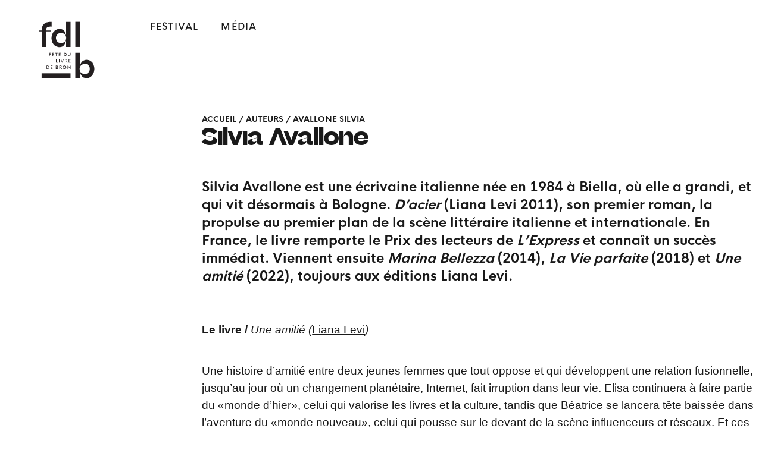

--- FILE ---
content_type: text/html; charset=UTF-8
request_url: https://www.fetedulivredebron.com/auteur/silvia-avallone/
body_size: 12554
content:
<!doctype html><html lang="fr-FR"><head><script data-no-optimize="1">var litespeed_docref=sessionStorage.getItem("litespeed_docref");litespeed_docref&&(Object.defineProperty(document,"referrer",{get:function(){return litespeed_docref}}),sessionStorage.removeItem("litespeed_docref"));</script> <meta charset="UTF-8"><link data-optimized="2" rel="stylesheet" href="https://www.fetedulivredebron.com/SITE/wp-content/litespeed/css/01b9f799c5855093540e3735b1724a72.css?ver=a43f5" /><meta name="viewport" content="width=device-width, initial-scale=1"><link rel="profile" href="http://gmpg.org/xfn/11"><link rel="apple-touch-icon" sizes="180x180" href="https://www.fetedulivredebron.com/SITE/wp-content/themes/hello-elementor/assets/images/apple-touch-icon.png"><link rel="icon" type="image/png" sizes="32x32" href="https://www.fetedulivredebron.com/SITE/wp-content/themes/hello-elementor/assets/images/favicon-32x32.png"><link rel="icon" type="image/png" sizes="16x16" href="https://www.fetedulivredebron.com/SITE/wp-content/themes/hello-elementor/assets/images/favicon-16x16.png"><meta name='robots' content='index, follow, max-image-preview:large, max-snippet:-1, max-video-preview:-1' /><title>Fête du Livre de Bron - Avallone Silvia</title><link rel="canonical" href="https://www.fetedulivredebron.com/auteur/silvia-avallone/" /><meta property="og:locale" content="fr_FR" /><meta property="og:type" content="article" /><meta property="og:title" content="Fête du Livre de Bron - Avallone Silvia" /><meta property="og:description" content="Le livre / Une amitié (Liana Levi) Une histoire d&rsquo;amitié entre deux jeunes femmes que tout oppose et qui développent une relation fusionnelle, jusqu’au jour où un changement planétaire, Internet, fait irruption dans leur vie. Elisa continuera à faire partie du «monde d’hier», celui qui valorise les livres et la culture, tandis que Béatrice se [&hellip;]" /><meta property="og:url" content="https://www.fetedulivredebron.com/auteur/silvia-avallone/" /><meta property="og:site_name" content="Fête du Livre de Bron" /><meta property="article:publisher" content="https://www.facebook.com/fetedulivredebron" /><meta property="article:modified_time" content="2023-08-22T08:13:13+00:00" /><meta property="og:image" content="https://www.fetedulivredebron.com/SITE/wp-content/uploads/2021/02/Facebook_1200x628_1_-e1614180974932.jpg" /><meta property="og:image:width" content="1000" /><meta property="og:image:height" content="523" /><meta property="og:image:type" content="image/jpeg" /><meta name="twitter:card" content="summary_large_image" /><meta name="twitter:site" content="@FeteLivreBron" /> <script type="application/ld+json" class="yoast-schema-graph">{"@context":"https://schema.org","@graph":[{"@type":"Organization","@id":"https://www.fetedulivredebron.com/#organization","name":"Fête du livre de Bron","url":"https://www.fetedulivredebron.com/","sameAs":["https://www.facebook.com/fetedulivredebron","https://www.instagram.com/fetedulivredebron/","https://www.youtube.com/channel/UCY8uoP1bt8meOL39MNfufOA","https://twitter.com/FeteLivreBron"],"logo":{"@type":"ImageObject","@id":"https://www.fetedulivredebron.com/#logo","inLanguage":"fr-FR","url":"https://www.fetedulivredebron.com/SITE/wp-content/uploads/2021/01/logo-blanc@2x.png","contentUrl":"https://www.fetedulivredebron.com/SITE/wp-content/uploads/2021/01/logo-blanc@2x.png","width":386,"height":386,"caption":"Fête du livre de Bron"},"image":{"@id":"https://www.fetedulivredebron.com/#logo"}},{"@type":"WebSite","@id":"https://www.fetedulivredebron.com/#website","url":"https://www.fetedulivredebron.com/","name":"Fête du Livre de Bron","description":"Un festival , une programmation de saison et un média.","publisher":{"@id":"https://www.fetedulivredebron.com/#organization"},"potentialAction":[{"@type":"SearchAction","target":{"@type":"EntryPoint","urlTemplate":"https://www.fetedulivredebron.com/?s={search_term_string}"},"query-input":"required name=search_term_string"}],"inLanguage":"fr-FR"},{"@type":"WebPage","@id":"https://www.fetedulivredebron.com/auteur/silvia-avallone/#webpage","url":"https://www.fetedulivredebron.com/auteur/silvia-avallone/","name":"Fête du Livre de Bron - Avallone Silvia","isPartOf":{"@id":"https://www.fetedulivredebron.com/#website"},"datePublished":"2022-01-24T16:05:30+00:00","dateModified":"2023-08-22T08:13:13+00:00","breadcrumb":{"@id":"https://www.fetedulivredebron.com/auteur/silvia-avallone/#breadcrumb"},"inLanguage":"fr-FR","potentialAction":[{"@type":"ReadAction","target":["https://www.fetedulivredebron.com/auteur/silvia-avallone/"]}]},{"@type":"BreadcrumbList","@id":"https://www.fetedulivredebron.com/auteur/silvia-avallone/#breadcrumb","itemListElement":[{"@type":"ListItem","position":1,"name":"Accueil","item":"https://www.fetedulivredebron.com/"},{"@type":"ListItem","position":2,"name":"Auteurs","item":"https://www.fetedulivredebron.com/auteur/"},{"@type":"ListItem","position":3,"name":"Avallone Silvia"}]}]}</script> <link rel='preconnect' href='//www.google-analytics.com' /><link rel="alternate" type="application/rss+xml" title="Fête du Livre de Bron &raquo; Flux" href="https://www.fetedulivredebron.com/feed/" /><link rel="alternate" title="oEmbed (JSON)" type="application/json+oembed" href="https://www.fetedulivredebron.com/wp-json/oembed/1.0/embed?url=https%3A%2F%2Fwww.fetedulivredebron.com%2Fauteur%2Fsilvia-avallone%2F" /><link rel="alternate" title="oEmbed (XML)" type="text/xml+oembed" href="https://www.fetedulivredebron.com/wp-json/oembed/1.0/embed?url=https%3A%2F%2Fwww.fetedulivredebron.com%2Fauteur%2Fsilvia-avallone%2F&#038;format=xml" /> <script type="litespeed/javascript" data-src="https://www.fetedulivredebron.com/SITE/wp-includes/js/jquery/jquery.min.js?ver=3.7.1" id="jquery-core-js"></script> <script data-no-optimize="1"  type="text/javascript" id="caos-gtag-js-before">/*  */
        
            window.dataLayer = window.dataLayer || [];

            function gtag() {
                dataLayer.push(arguments);
            }

            gtag('consent', 'default', {
                'analytics_storage': 'denied',
                'wait_for_update': 15000
            });

			        
		
//# sourceURL=caos-gtag-js-before
/*  */</script> <script data-no-optimize="1"  type="text/javascript" src="https://www.fetedulivredebron.com/SITE/wp-content/uploads/caos/510b3eec.js?id=G-6N2PWWBLZH" id="caos-gtag-js"></script> <script data-no-optimize="1"  type="text/javascript" id="caos-gtag-js-after">/*  */
    window.dataLayer = window.dataLayer || [];

    function gtag() {
        dataLayer.push(arguments);
    }

    gtag('js', new Date());
    gtag('config', 'G-6N2PWWBLZH', {"cookie_prefix":"CaosGtag","cookie_domain":"www.fetedulivredebron.com","cookie_flags":"samesite=none;secure","allow_google_signals":true});
    
        
            var caos_consent_mode = function () {
                var i = 0;

                return function () {
                    if (i >= 30) {
                        console.log('No cookie match found for 15 seconds, trying again on next pageload.');

                        clearInterval(caos_consent_mode_listener);
                    }

                    var cookie = document.cookie;

					                    if (cookie.match(/=.*?/) !== null) {
                        consent_granted();
                    }
					
                    i++;
                };
            }();

            var caos_consent_mode_listener = window.setInterval(caos_consent_mode, 500);

            function consent_granted() {
                console.log('Cookie matched! Updating consent state to granted.');

                gtag('consent', 'update', {
                    'analytics_storage': 'granted'
                });

				
                window.clearInterval(caos_consent_mode_listener);
            }
        
		
//# sourceURL=caos-gtag-js-after
/*  */</script> <link rel="https://api.w.org/" href="https://www.fetedulivredebron.com/wp-json/" /><link rel="alternate" title="JSON" type="application/json" href="https://www.fetedulivredebron.com/wp-json/wp/v2/auteur/8936" /><link rel="EditURI" type="application/rsd+xml" title="RSD" href="https://www.fetedulivredebron.com/SITE/xmlrpc.php?rsd" /><meta name="generator" content="WordPress 6.9" /><link rel='shortlink' href='https://www.fetedulivredebron.com/?p=8936' /><meta property="fb:app_id" content="782457432628572" /></head><body class="wp-singular auteur-template-default single single-auteur postid-8936 wp-theme-hello-elementor elementor-default elementor-kit-10 elementor-page-532"><div data-elementor-type="header" data-elementor-id="7280" class="elementor elementor-7280 elementor-location-header"><div class="elementor-section-wrap"><section class="elementor-section elementor-top-section elementor-element elementor-element-e27728c elementor-section-height-min-height elementor-hidden-desktop elementor-section-full_width elementor-section-height-default elementor-section-items-middle" data-id="e27728c" data-element_type="section" data-settings="{&quot;background_background&quot;:&quot;classic&quot;,&quot;sticky&quot;:&quot;top&quot;,&quot;sticky_on&quot;:[&quot;desktop&quot;,&quot;tablet&quot;,&quot;mobile&quot;],&quot;sticky_offset&quot;:0,&quot;sticky_effects_offset&quot;:0}"><div class="elementor-container elementor-column-gap-default"><div class="elementor-row"><div class="elementor-column elementor-col-16 elementor-top-column elementor-element elementor-element-00a8e44" data-id="00a8e44" data-element_type="column"><div class="elementor-column-wrap elementor-element-populated"><div class="elementor-widget-wrap"><div class="elementor-element elementor-element-439d1b4 elementor-view-default elementor-widget elementor-widget-icon" data-id="439d1b4" data-element_type="widget" data-widget_type="icon.default"><div class="elementor-widget-container"><div class="elementor-icon-wrapper">
<a class="elementor-icon" href="#elementor-action%3Aaction%3Dpopup%3Aopen%26settings%3DeyJpZCI6IjMyMDEiLCJ0b2dnbGUiOmZhbHNlfQ%3D%3D">
<svg xmlns="http://www.w3.org/2000/svg" width="6.983mm" height="5.292mm" viewBox="0 0 19.794 15"><g><rect width="19.794" height="3" fill="#191919"></rect><rect y="6" width="19.794" height="3" fill="#191919"></rect><rect y="12" width="19.794" height="3" fill="#191919"></rect></g></svg>			</a></div></div></div></div></div></div><div class="elementor-column elementor-col-66 elementor-top-column elementor-element elementor-element-a2601bc" data-id="a2601bc" data-element_type="column"><div class="elementor-column-wrap elementor-element-populated"><div class="elementor-widget-wrap"><div class="elementor-element elementor-element-e33a300 elementor-widget__width-initial logo elementor-widget elementor-widget-image" data-id="e33a300" data-element_type="widget" data-widget_type="image.default"><div class="elementor-widget-container"><div class="elementor-image">
<a href="https://www.fetedulivredebron.com">
<img data-lazyloaded="1" src="[data-uri]" width="55" height="56" data-src="https://www.fetedulivredebron.com/SITE/wp-content/uploads/2021/09/logo-fdlb.svg" class="attachment-large size-large" alt="" />								</a></div></div></div></div></div></div><div class="elementor-column elementor-col-16 elementor-top-column elementor-element elementor-element-8413864" data-id="8413864" data-element_type="column"><div class="elementor-column-wrap elementor-element-populated"><div class="elementor-widget-wrap"><div class="elementor-element elementor-element-5c50f67 elementor-view-default elementor-widget elementor-widget-icon" data-id="5c50f67" data-element_type="widget" data-widget_type="icon.default"><div class="elementor-widget-container"><div class="elementor-icon-wrapper">
<a class="elementor-icon" href="#elementor-action%3Aaction%3Dpopup%3Aopen%26settings%3DeyJpZCI6IjEzMTMiLCJ0b2dnbGUiOmZhbHNlfQ%3D%3D">
<svg xmlns="http://www.w3.org/2000/svg" width="19.033" height="18.99" viewBox="0 0 19.033 18.99"><path id="Trac&#xE9;_2" data-name="Trac&#xE9; 2" d="M14.221,12.877a7.965,7.965,0,1,0-6.265,3.035A8.03,8.03,0,0,0,12.877,14.2l4.791,4.791,1.366-1.366ZM7.957,14.025A6.026,6.026,0,1,1,13.983,8a6.041,6.041,0,0,1-6.027,6.026" transform="translate(-0.001)" fill="#191919"></path></svg>			</a></div></div></div></div></div></div></div></div></section><header class="elementor-section elementor-top-section elementor-element elementor-element-a6e0092 elementor-section-height-min-height sticky-header elementor-hidden-phone elementor-hidden-tablet elementor-section-boxed elementor-section-height-default elementor-section-items-middle" data-id="a6e0092" data-element_type="section" data-settings="{&quot;background_background&quot;:&quot;classic&quot;,&quot;sticky&quot;:&quot;top&quot;,&quot;sticky_on&quot;:[&quot;desktop&quot;],&quot;sticky_effects_offset&quot;:90,&quot;sticky_offset&quot;:0}"><div class="elementor-container elementor-column-gap-default"><div class="elementor-row"><div class="elementor-column elementor-col-25 elementor-top-column elementor-element elementor-element-cbd92bb" data-id="cbd92bb" data-element_type="column"><div class="elementor-column-wrap elementor-element-populated"><div class="elementor-widget-wrap"><div class="elementor-element elementor-element-c720d55 elementor-widget__width-initial elementor-absolute logo elementor-hidden-tablet elementor-widget elementor-widget-image" data-id="c720d55" data-element_type="widget" data-settings="{&quot;_position&quot;:&quot;absolute&quot;}" data-widget_type="image.default"><div class="elementor-widget-container"><div class="elementor-image">
<a href="https://www.fetedulivredebron.com">
<img data-lazyloaded="1" src="[data-uri]" width="106" height="106" data-src="https://www.fetedulivredebron.com/SITE/wp-content/uploads/2021/09/logo-fdlb-fd-blc-1.svg" class="attachment-large size-large" alt="" />								</a></div></div></div></div></div></div><div class="elementor-column elementor-col-25 elementor-top-column elementor-element elementor-element-f406fff" data-id="f406fff" data-element_type="column"><div class="elementor-column-wrap elementor-element-populated"><div class="elementor-widget-wrap"><div class="elementor-element elementor-element-2e10a83 elementor-nav-menu--dropdown-none elementor-widget elementor-widget-nav-menu" data-id="2e10a83" data-element_type="widget" id="header" data-settings="{&quot;submenu_icon&quot;:{&quot;value&quot;:&quot;&lt;i class=\&quot;\&quot;&gt;&lt;\/i&gt;&quot;,&quot;library&quot;:&quot;&quot;},&quot;layout&quot;:&quot;horizontal&quot;}" data-widget_type="nav-menu.default"><div class="elementor-widget-container"><nav migration_allowed="1" migrated="0" class="elementor-nav-menu--main elementor-nav-menu__container elementor-nav-menu--layout-horizontal e--pointer-underline e--animation-fade"><ul id="menu-1-2e10a83" class="elementor-nav-menu"><li class="menu-item menu-item-type-post_type_archive menu-item-object-edition menu-item-22541"><a href="https://www.fetedulivredebron.com/edition/" class="elementor-item">Festival</a></li><li class="hide menu-item menu-item-type-post_type menu-item-object-page menu-item-has-children menu-item-1233"><a href="https://www.fetedulivredebron.com/?page_id=1014" class="elementor-item">Festival</a><ul class="sub-menu elementor-nav-menu--dropdown"><li class="hide menu-item menu-item-type-post_type menu-item-object-page menu-item-19541"><a href="https://www.fetedulivredebron.com/?page_id=19538" class="elementor-sub-item">Présentation et thème 2024</a></li><li class="menu-item menu-item-type-post_type menu-item-object-page menu-item-1078"><a href="https://www.fetedulivredebron.com/?page_id=1014" class="elementor-sub-item">Actualités</a></li><li class="hide menu-item menu-item-type-post_type menu-item-object-page menu-item-589"><a href="https://www.fetedulivredebron.com/?page_id=240" class="elementor-sub-item">Présentation &#038; thème</a></li><li class="hide menu-item menu-item-type-post_type menu-item-object-page menu-item-14843"><a href="https://www.fetedulivredebron.com/?page_id=12874" class="elementor-sub-item">Le programme 2023</a></li><li class="hide menu-item menu-item-type-post_type menu-item-object-page menu-item-20820"><a href="https://www.fetedulivredebron.com/?page_id=19641" class="elementor-sub-item">Le programme 2024</a></li><li class="hide menu-item menu-item-type-post_type menu-item-object-page menu-item-20819"><a href="https://www.fetedulivredebron.com/?page_id=19643" class="elementor-sub-item">Les invités 2024</a></li><li class="hide menu-item menu-item-type-post_type menu-item-object-page menu-item-12668"><a href="https://www.fetedulivredebron.com/?page_id=12662" class="elementor-sub-item">Les invités 2023</a></li><li class="menu-item menu-item-type-post_type menu-item-object-page menu-item-1080"><a href="https://www.fetedulivredebron.com/?page_id=987" class="elementor-sub-item">La librairie</a></li><li class="menu-item menu-item-type-post_type menu-item-object-page menu-item-10834"><a href="https://www.fetedulivredebron.com/?page_id=9605" class="elementor-sub-item">Les espaces à l’hippodrome</a></li><li class="menu-item menu-item-type-post_type menu-item-object-page menu-item-10832"><a href="https://www.fetedulivredebron.com/?page_id=8824" class="elementor-sub-item">Informations Pratiques</a></li><li class="menu-item menu-item-type-post_type menu-item-object-page menu-item-1082"><a href="https://www.fetedulivredebron.com/?page_id=993" class="elementor-sub-item">Les partenaires</a></li><li class="hide menu-item menu-item-type-post_type menu-item-object-page menu-item-1079"><a href="https://www.fetedulivredebron.com/?page_id=939" class="elementor-sub-item">La journée de réflexion</a></li><li class="hide menu-item menu-item-type-post_type menu-item-object-page menu-item-1081"><a href="https://www.fetedulivredebron.com/?page_id=973" class="elementor-sub-item">Les infos pratiques</a></li><li class="menu-item menu-item-type-post_type menu-item-object-page menu-item-1083"><a href="https://www.fetedulivredebron.com/?page_id=1005" class="elementor-sub-item">Participez à l’évènement</a></li><li class="menu-item menu-item-type-post_type menu-item-object-page menu-item-588"><a href="https://www.fetedulivredebron.com/?page_id=548" class="elementor-sub-item">Ils sont venus à Bron</a></li><li class="menu-item menu-item-type-post_type_archive menu-item-object-edition menu-item-18531"><a href="https://www.fetedulivredebron.com/edition/" class="elementor-sub-item">Les éditions précédentes</a></li></ul></li><li class="hide menu-item menu-item-type-post_type menu-item-object-page menu-item-has-children menu-item-1234"><a href="https://www.fetedulivredebron.com/?page_id=1144" class="elementor-item">Saison</a><ul class="sub-menu elementor-nav-menu--dropdown"><li class="menu-item menu-item-type-post_type menu-item-object-page menu-item-1351"><a href="https://www.fetedulivredebron.com/?page_id=1144" class="elementor-sub-item">Actualités</a></li><li class="menu-item menu-item-type-post_type menu-item-object-page menu-item-1235"><a href="https://www.fetedulivredebron.com/?page_id=1165" class="elementor-sub-item">Présentation</a></li><li class="menu-item menu-item-type-post_type menu-item-object-page menu-item-1236"><a href="https://www.fetedulivredebron.com/?page_id=1192" class="elementor-sub-item">Le Prix Summer</a></li><li class="menu-item menu-item-type-post_type menu-item-object-page menu-item-7149"><a href="https://www.fetedulivredebron.com/?page_id=4548" class="elementor-sub-item">Le Prix Summer des Collégiens</a></li><li class="menu-item menu-item-type-post_type menu-item-object-page menu-item-12486"><a href="https://www.fetedulivredebron.com/?page_id=1227" class="elementor-sub-item">Les lycéens invitent</a></li><li class="menu-item menu-item-type-post_type menu-item-object-page menu-item-1237"><a href="https://www.fetedulivredebron.com/?page_id=1197" class="elementor-sub-item">La Route des Libraires</a></li><li class="hide menu-item menu-item-type-post_type menu-item-object-page menu-item-1240"><a href="https://www.fetedulivredebron.com/?page_id=1219" class="elementor-sub-item">Les cycles de rencontres</a></li><li class="menu-item menu-item-type-post_type menu-item-object-page menu-item-1241"><a href="https://www.fetedulivredebron.com/?page_id=1202" class="elementor-sub-item">Les résidences d’auteurs</a></li></ul></li><li class="menu-item menu-item-type-post_type_archive menu-item-object-media menu-item-has-children menu-item-7881"><a href="https://www.fetedulivredebron.com/media/" class="elementor-item">Média</a><ul class="sub-menu elementor-nav-menu--dropdown"><li class="menu-item menu-item-type-taxonomy menu-item-object-categorie menu-item-7699"><a href="https://www.fetedulivredebron.com/categorie/lire/" class="elementor-sub-item">Lire</a></li><li class="menu-item menu-item-type-taxonomy menu-item-object-categorie menu-item-7698"><a href="https://www.fetedulivredebron.com/categorie/ecouter/" class="elementor-sub-item">Écouter</a></li><li class="menu-item menu-item-type-taxonomy menu-item-object-categorie menu-item-7700"><a href="https://www.fetedulivredebron.com/categorie/voir/" class="elementor-sub-item">Voir</a></li></ul></li></ul></nav><div class="elementor-menu-toggle" role="button" tabindex="0" aria-label="Permuter le menu" aria-expanded="false">
<i aria-hidden="true" role="presentation" class="elementor-menu-toggle__icon--open eicon-menu-bar"></i><i aria-hidden="true" role="presentation" class="elementor-menu-toggle__icon--close eicon-close"></i>			<span class="elementor-screen-only">Menu</span></div><nav class="elementor-nav-menu--dropdown elementor-nav-menu__container" aria-hidden="true"><ul id="menu-2-2e10a83" class="elementor-nav-menu"><li class="menu-item menu-item-type-post_type_archive menu-item-object-edition menu-item-22541"><a href="https://www.fetedulivredebron.com/edition/" class="elementor-item" tabindex="-1">Festival</a></li><li class="hide menu-item menu-item-type-post_type menu-item-object-page menu-item-has-children menu-item-1233"><a href="https://www.fetedulivredebron.com/?page_id=1014" class="elementor-item" tabindex="-1">Festival</a><ul class="sub-menu elementor-nav-menu--dropdown"><li class="hide menu-item menu-item-type-post_type menu-item-object-page menu-item-19541"><a href="https://www.fetedulivredebron.com/?page_id=19538" class="elementor-sub-item" tabindex="-1">Présentation et thème 2024</a></li><li class="menu-item menu-item-type-post_type menu-item-object-page menu-item-1078"><a href="https://www.fetedulivredebron.com/?page_id=1014" class="elementor-sub-item" tabindex="-1">Actualités</a></li><li class="hide menu-item menu-item-type-post_type menu-item-object-page menu-item-589"><a href="https://www.fetedulivredebron.com/?page_id=240" class="elementor-sub-item" tabindex="-1">Présentation &#038; thème</a></li><li class="hide menu-item menu-item-type-post_type menu-item-object-page menu-item-14843"><a href="https://www.fetedulivredebron.com/?page_id=12874" class="elementor-sub-item" tabindex="-1">Le programme 2023</a></li><li class="hide menu-item menu-item-type-post_type menu-item-object-page menu-item-20820"><a href="https://www.fetedulivredebron.com/?page_id=19641" class="elementor-sub-item" tabindex="-1">Le programme 2024</a></li><li class="hide menu-item menu-item-type-post_type menu-item-object-page menu-item-20819"><a href="https://www.fetedulivredebron.com/?page_id=19643" class="elementor-sub-item" tabindex="-1">Les invités 2024</a></li><li class="hide menu-item menu-item-type-post_type menu-item-object-page menu-item-12668"><a href="https://www.fetedulivredebron.com/?page_id=12662" class="elementor-sub-item" tabindex="-1">Les invités 2023</a></li><li class="menu-item menu-item-type-post_type menu-item-object-page menu-item-1080"><a href="https://www.fetedulivredebron.com/?page_id=987" class="elementor-sub-item" tabindex="-1">La librairie</a></li><li class="menu-item menu-item-type-post_type menu-item-object-page menu-item-10834"><a href="https://www.fetedulivredebron.com/?page_id=9605" class="elementor-sub-item" tabindex="-1">Les espaces à l’hippodrome</a></li><li class="menu-item menu-item-type-post_type menu-item-object-page menu-item-10832"><a href="https://www.fetedulivredebron.com/?page_id=8824" class="elementor-sub-item" tabindex="-1">Informations Pratiques</a></li><li class="menu-item menu-item-type-post_type menu-item-object-page menu-item-1082"><a href="https://www.fetedulivredebron.com/?page_id=993" class="elementor-sub-item" tabindex="-1">Les partenaires</a></li><li class="hide menu-item menu-item-type-post_type menu-item-object-page menu-item-1079"><a href="https://www.fetedulivredebron.com/?page_id=939" class="elementor-sub-item" tabindex="-1">La journée de réflexion</a></li><li class="hide menu-item menu-item-type-post_type menu-item-object-page menu-item-1081"><a href="https://www.fetedulivredebron.com/?page_id=973" class="elementor-sub-item" tabindex="-1">Les infos pratiques</a></li><li class="menu-item menu-item-type-post_type menu-item-object-page menu-item-1083"><a href="https://www.fetedulivredebron.com/?page_id=1005" class="elementor-sub-item" tabindex="-1">Participez à l’évènement</a></li><li class="menu-item menu-item-type-post_type menu-item-object-page menu-item-588"><a href="https://www.fetedulivredebron.com/?page_id=548" class="elementor-sub-item" tabindex="-1">Ils sont venus à Bron</a></li><li class="menu-item menu-item-type-post_type_archive menu-item-object-edition menu-item-18531"><a href="https://www.fetedulivredebron.com/edition/" class="elementor-sub-item" tabindex="-1">Les éditions précédentes</a></li></ul></li><li class="hide menu-item menu-item-type-post_type menu-item-object-page menu-item-has-children menu-item-1234"><a href="https://www.fetedulivredebron.com/?page_id=1144" class="elementor-item" tabindex="-1">Saison</a><ul class="sub-menu elementor-nav-menu--dropdown"><li class="menu-item menu-item-type-post_type menu-item-object-page menu-item-1351"><a href="https://www.fetedulivredebron.com/?page_id=1144" class="elementor-sub-item" tabindex="-1">Actualités</a></li><li class="menu-item menu-item-type-post_type menu-item-object-page menu-item-1235"><a href="https://www.fetedulivredebron.com/?page_id=1165" class="elementor-sub-item" tabindex="-1">Présentation</a></li><li class="menu-item menu-item-type-post_type menu-item-object-page menu-item-1236"><a href="https://www.fetedulivredebron.com/?page_id=1192" class="elementor-sub-item" tabindex="-1">Le Prix Summer</a></li><li class="menu-item menu-item-type-post_type menu-item-object-page menu-item-7149"><a href="https://www.fetedulivredebron.com/?page_id=4548" class="elementor-sub-item" tabindex="-1">Le Prix Summer des Collégiens</a></li><li class="menu-item menu-item-type-post_type menu-item-object-page menu-item-12486"><a href="https://www.fetedulivredebron.com/?page_id=1227" class="elementor-sub-item" tabindex="-1">Les lycéens invitent</a></li><li class="menu-item menu-item-type-post_type menu-item-object-page menu-item-1237"><a href="https://www.fetedulivredebron.com/?page_id=1197" class="elementor-sub-item" tabindex="-1">La Route des Libraires</a></li><li class="hide menu-item menu-item-type-post_type menu-item-object-page menu-item-1240"><a href="https://www.fetedulivredebron.com/?page_id=1219" class="elementor-sub-item" tabindex="-1">Les cycles de rencontres</a></li><li class="menu-item menu-item-type-post_type menu-item-object-page menu-item-1241"><a href="https://www.fetedulivredebron.com/?page_id=1202" class="elementor-sub-item" tabindex="-1">Les résidences d’auteurs</a></li></ul></li><li class="menu-item menu-item-type-post_type_archive menu-item-object-media menu-item-has-children menu-item-7881"><a href="https://www.fetedulivredebron.com/media/" class="elementor-item" tabindex="-1">Média</a><ul class="sub-menu elementor-nav-menu--dropdown"><li class="menu-item menu-item-type-taxonomy menu-item-object-categorie menu-item-7699"><a href="https://www.fetedulivredebron.com/categorie/lire/" class="elementor-sub-item" tabindex="-1">Lire</a></li><li class="menu-item menu-item-type-taxonomy menu-item-object-categorie menu-item-7698"><a href="https://www.fetedulivredebron.com/categorie/ecouter/" class="elementor-sub-item" tabindex="-1">Écouter</a></li><li class="menu-item menu-item-type-taxonomy menu-item-object-categorie menu-item-7700"><a href="https://www.fetedulivredebron.com/categorie/voir/" class="elementor-sub-item" tabindex="-1">Voir</a></li></ul></li></ul></nav></div></div></div></div></div><div class="elementor-column elementor-col-25 elementor-top-column elementor-element elementor-element-6e3d816" data-id="6e3d816" data-element_type="column"><div class="elementor-column-wrap elementor-element-populated"><div class="elementor-widget-wrap"><div class="elementor-element elementor-element-56738e2 elementor-nav-menu__align-right elementor-nav-menu--dropdown-tablet elementor-nav-menu__text-align-aside elementor-nav-menu--toggle elementor-nav-menu--burger elementor-widget elementor-widget-nav-menu" data-id="56738e2" data-element_type="widget" data-settings="{&quot;layout&quot;:&quot;horizontal&quot;,&quot;submenu_icon&quot;:{&quot;value&quot;:&quot;&lt;i class=\&quot;fas fa-caret-down\&quot;&gt;&lt;\/i&gt;&quot;,&quot;library&quot;:&quot;fa-solid&quot;},&quot;toggle&quot;:&quot;burger&quot;}" data-widget_type="nav-menu.default"><div class="elementor-widget-container"><nav migration_allowed="1" migrated="0" class="elementor-nav-menu--main elementor-nav-menu__container elementor-nav-menu--layout-horizontal e--pointer-underline e--animation-fade"><ul id="menu-1-56738e2" class="elementor-nav-menu"><li class="hide menu-item menu-item-type-post_type menu-item-object-page menu-item-1355"><a href="https://www.fetedulivredebron.com/newsletter/" class="elementor-item">Newsletter</a></li><li class="hide menu-item menu-item-type-post_type menu-item-object-page menu-item-5853"><a href="https://www.fetedulivredebron.com/?page_id=5761" class="elementor-item">Qui sommes-nous ?</a></li><li class="hide menu-item menu-item-type-post_type menu-item-object-page menu-item-8679"><a href="https://www.fetedulivredebron.com/?page_id=1303" class="elementor-item">Contact</a></li></ul></nav><div class="elementor-menu-toggle" role="button" tabindex="0" aria-label="Permuter le menu" aria-expanded="false">
<i aria-hidden="true" role="presentation" class="elementor-menu-toggle__icon--open eicon-menu-bar"></i><i aria-hidden="true" role="presentation" class="elementor-menu-toggle__icon--close eicon-close"></i>			<span class="elementor-screen-only">Menu</span></div><nav class="elementor-nav-menu--dropdown elementor-nav-menu__container" aria-hidden="true"><ul id="menu-2-56738e2" class="elementor-nav-menu"><li class="hide menu-item menu-item-type-post_type menu-item-object-page menu-item-1355"><a href="https://www.fetedulivredebron.com/newsletter/" class="elementor-item" tabindex="-1">Newsletter</a></li><li class="hide menu-item menu-item-type-post_type menu-item-object-page menu-item-5853"><a href="https://www.fetedulivredebron.com/?page_id=5761" class="elementor-item" tabindex="-1">Qui sommes-nous ?</a></li><li class="hide menu-item menu-item-type-post_type menu-item-object-page menu-item-8679"><a href="https://www.fetedulivredebron.com/?page_id=1303" class="elementor-item" tabindex="-1">Contact</a></li></ul></nav></div></div></div></div></div><div class="elementor-column elementor-col-25 elementor-top-column elementor-element elementor-element-c63683f" data-id="c63683f" data-element_type="column"><div class="elementor-column-wrap elementor-element-populated"><div class="elementor-widget-wrap"></div></div></div></div></div></header><section class="elementor-section elementor-top-section elementor-element elementor-element-2530728 elementor-section-boxed elementor-section-height-default elementor-section-height-default" data-id="2530728" data-element_type="section"><div class="elementor-container elementor-column-gap-default"><div class="elementor-row"><div class="elementor-column elementor-col-100 elementor-top-column elementor-element elementor-element-ff104bd" data-id="ff104bd" data-element_type="column"><div class="elementor-column-wrap"><div class="elementor-widget-wrap"></div></div></div></div></div></section></div></div><div data-elementor-type="single-post" data-elementor-id="532" class="elementor elementor-532 elementor-location-single post-8936 auteur type-auteur status-publish hentry"><div class="elementor-section-wrap"><section class="elementor-section elementor-top-section elementor-element elementor-element-7248649 elementor-section-boxed elementor-section-height-default elementor-section-height-default" data-id="7248649" data-element_type="section"><div class="elementor-container elementor-column-gap-default"><div class="elementor-row"><div class="elementor-column elementor-col-50 elementor-top-column elementor-element elementor-element-4686ab5 elementor-hidden-tablet" data-id="4686ab5" data-element_type="column"><div class="elementor-column-wrap"><div class="elementor-widget-wrap"></div></div></div><div class="elementor-column elementor-col-50 elementor-top-column elementor-element elementor-element-2d3d9d1" data-id="2d3d9d1" data-element_type="column"><div class="elementor-column-wrap elementor-element-populated"><div class="elementor-widget-wrap"><div class="elementor-element elementor-element-49d84d0 elementor-widget elementor-widget-breadcrumbs" data-id="49d84d0" data-element_type="widget" data-widget_type="breadcrumbs.default"><div class="elementor-widget-container"><p id="breadcrumbs"><span><span><a href="https://www.fetedulivredebron.com/">Accueil</a> / <span><a href="https://www.fetedulivredebron.com/auteur/">Auteurs</a> / <span class="breadcrumb_last" aria-current="page">Avallone Silvia</span></span></span></span></p></div></div></div></div></div></div></div></section><section class="elementor-section elementor-top-section elementor-element elementor-element-4c7af59 elementor-section-boxed elementor-section-height-default elementor-section-height-default" data-id="4c7af59" data-element_type="section"><div class="elementor-container elementor-column-gap-default"><div class="elementor-row"><div class="elementor-column elementor-col-50 elementor-top-column elementor-element elementor-element-063fc0c" data-id="063fc0c" data-element_type="column"><div class="elementor-column-wrap elementor-element-populated"><div class="elementor-widget-wrap"></div></div></div><div class="elementor-column elementor-col-50 elementor-top-column elementor-element elementor-element-44881a1" data-id="44881a1" data-element_type="column"><div class="elementor-column-wrap elementor-element-populated"><div class="elementor-widget-wrap"><div class="elementor-element elementor-element-e3d31d6 elementor-widget__width-auto elementor-widget elementor-widget-heading" data-id="e3d31d6" data-element_type="widget" data-widget_type="heading.default"><div class="elementor-widget-container"><h2 class="elementor-heading-title elementor-size-default">Silvia</h2></div></div><div class="elementor-element elementor-element-db30224 elementor-widget__width-auto elementor-widget elementor-widget-heading" data-id="db30224" data-element_type="widget" data-widget_type="heading.default"><div class="elementor-widget-container"><h2 class="elementor-heading-title elementor-size-default">Avallone</h2></div></div><div class="elementor-element elementor-element-84e6175 elementor-widget elementor-widget-text-editor" data-id="84e6175" data-element_type="widget" data-widget_type="text-editor.default"><div class="elementor-widget-container"><div class="elementor-text-editor elementor-clearfix"><p>Silvia Avallone est une écrivaine italienne née en 1984 à Biella, où elle a grandi, et qui vit désormais à Bologne. <em>D’acier </em>(Liana Levi 2011), son premier roman, la propulse au premier plan de la scène littéraire italienne et internationale. En France, le livre remporte le Prix des lecteurs de <em>L’Express </em>et connaît un succès immédiat. Viennent ensuite <em>Marina Bellezza </em>(2014), <em>La Vie parfaite </em>(2018) et <em>Une amitié </em>(2022), toujours aux éditions Liana Levi.</p></div></div></div><div class="elementor-element elementor-element-b823fc9 elementor-widget elementor-widget-theme-post-content" data-id="b823fc9" data-element_type="widget" id="article-single" data-widget_type="theme-post-content.default"><div class="elementor-widget-container"><p><strong>Le livre / </strong><em>Une amitié</em><i><em> (</em></i><a href="https://www.lianalevi.fr/">Liana Levi</a><i><em>)</em></i></p><p class="Standard">Une histoire d&rsquo;amitié entre deux jeunes femmes que tout oppose et qui développent une relation fusionnelle, jusqu’au jour où un changement planétaire, Internet, fait irruption dans leur vie. Elisa continuera à faire partie du «monde d’hier», celui qui valorise les livres et la culture, tandis que Béatrice se lancera tête baissée dans l’aventure du «monde nouveau», celui qui pousse sur le devant de la scène influenceurs et réseaux. Et ces courants contraires les entraîneront vers des destins opposés.</p><p><strong>Retrouvez tous les livres de l’auteur sur<a href="https://www.chez-mon-libraire.fr/listeliv.php?base=paper&amp;mots_recherche=Silvia+Avallone+"> Chez mon libraire.</a></strong></p><p>©Basso Cannarsa</p></div></div></div></div></div></div></div></section><section class="elementor-section elementor-top-section elementor-element elementor-element-079a13d elementor-section-boxed elementor-section-height-default elementor-section-height-default" data-id="079a13d" data-element_type="section"><div class="elementor-container elementor-column-gap-default"><div class="elementor-row"><div class="elementor-column elementor-col-100 elementor-top-column elementor-element elementor-element-4e7855a" data-id="4e7855a" data-element_type="column"><div class="elementor-column-wrap elementor-element-populated"><div class="elementor-widget-wrap"><div class="elementor-element elementor-element-eb898d6 elementor-widget-divider--view-line elementor-widget elementor-widget-divider" data-id="eb898d6" data-element_type="widget" data-widget_type="divider.default"><div class="elementor-widget-container"><div class="elementor-divider">
<span class="elementor-divider-separator">
</span></div></div></div></div></div></div></div></div></section><section class="elementor-section elementor-top-section elementor-element elementor-element-39a9cf3 elementor-section-boxed elementor-section-height-default elementor-section-height-default" data-id="39a9cf3" data-element_type="section"><div class="elementor-container elementor-column-gap-default"><div class="elementor-row"><div class="elementor-column elementor-col-100 elementor-top-column elementor-element elementor-element-eb92a23" data-id="eb92a23" data-element_type="column"><div class="elementor-column-wrap elementor-element-populated"><div class="elementor-widget-wrap"><div class="elementor-element elementor-element-80b7df5 elementor-widget elementor-widget-dce-rawphp" data-id="80b7df5" data-element_type="widget" data-widget_type="dce-rawphp.default"><div class="elementor-widget-container"><div class="festival-row"><div class="festival-column"><h2 class="elementor-heading-title-big">Au festival 2022</h2></div><div class="programmes-column"><div class="programme-item"><div class="thumbnail"><a href="https://www.fetedulivredebron.com/programme/trouver-son-identite/"><img data-lazyloaded="1" src="[data-uri]" width="386" height="386" data-src="https://www.fetedulivredebron.com/SITE/wp-content/uploads/2021/01/logo-blanc-nouveau@2x.png" alt="Image par défaut"></a></div><div class="programme-details"><h2 class="elementor-heading-title elementor-size-default"><a href="https://www.fetedulivredebron.com/programme/trouver-son-identite/">Trouver son identité</a></h2><div class="nomprenom">Silvia Avallone et Nicolas  Mathieu</div><div class="date">samedi 12 mars 2022 / 14h00</div></div></div></div></div><div class="festival-row"><div class="festival-column"><h2 class="elementor-heading-title-big">Au festival 2015</h2></div><div class="programmes-column"><div class="programme-item"><div class="thumbnail"><a href="https://www.fetedulivredebron.com/programme/litalie-un-nouveau-monstre/"><img data-lazyloaded="1" src="[data-uri]" width="386" height="386" data-src="https://www.fetedulivredebron.com/SITE/wp-content/uploads/2021/01/logo-blanc-nouveau@2x.png" alt="Image par défaut"></a></div><div class="programme-details"><h2 class="elementor-heading-title elementor-size-default"><a href="https://www.fetedulivredebron.com/programme/litalie-un-nouveau-monstre/">L&rsquo;Italie, un nouveau monstre ?</a></h2><div class="nomprenom">Silvia Avallone et Simonetta Greggio</div><div class="date">samedi 7 mars 2015</div></div></div></div></div></div></div></div></div></div></div></div></section><section class="elementor-section elementor-top-section elementor-element elementor-element-88af30c elementor-hidden-desktop elementor-hidden-tablet elementor-hidden-phone elementor-section-boxed elementor-section-height-default elementor-section-height-default" data-id="88af30c" data-element_type="section"><div class="elementor-container elementor-column-gap-default"><div class="elementor-row"><div class="elementor-column elementor-col-50 elementor-top-column elementor-element elementor-element-6fbdf76" data-id="6fbdf76" data-element_type="column"><div class="elementor-column-wrap elementor-element-populated"><div class="elementor-widget-wrap"><div class="elementor-element elementor-element-1d2ae1f elementor-widget elementor-widget-heading" data-id="1d2ae1f" data-element_type="widget" data-widget_type="heading.default"><div class="elementor-widget-container"><h2 class="elementor-heading-title elementor-size-default">Dans </br>
nos médias</h2></div></div></div></div></div><div class="elementor-column elementor-col-50 elementor-top-column elementor-element elementor-element-fd3a931" data-id="fd3a931" data-element_type="column"><div class="elementor-column-wrap elementor-element-populated"><div class="elementor-widget-wrap"></div></div></div></div></div></section></div></div><div data-elementor-type="footer" data-elementor-id="7324" class="elementor elementor-7324 elementor-location-footer"><div class="elementor-section-wrap"><section class="elementor-section elementor-top-section elementor-element elementor-element-528feeb elementor-section-boxed elementor-section-height-default elementor-section-height-default" data-id="528feeb" data-element_type="section"><div class="elementor-container elementor-column-gap-default"><div class="elementor-row"><div class="elementor-column elementor-col-100 elementor-top-column elementor-element elementor-element-72e9a3d" data-id="72e9a3d" data-element_type="column"><div class="elementor-column-wrap elementor-element-populated"><div class="elementor-widget-wrap"><div class="elementor-element elementor-element-248ffa3 elementor-widget elementor-widget-spacer" data-id="248ffa3" data-element_type="widget" data-widget_type="spacer.default"><div class="elementor-widget-container"><div class="elementor-spacer"><div class="elementor-spacer-inner"></div></div></div></div></div></div></div></div></div></section><section class="elementor-section elementor-top-section elementor-element elementor-element-f5ef88a elementor-section-boxed elementor-section-height-default elementor-section-height-default" data-id="f5ef88a" data-element_type="section" data-settings="{&quot;background_background&quot;:&quot;classic&quot;}"><div class="elementor-container elementor-column-gap-default"><div class="elementor-row"><div class="elementor-column elementor-col-33 elementor-top-column elementor-element elementor-element-61db71f" data-id="61db71f" data-element_type="column"><div class="elementor-column-wrap elementor-element-populated"><div class="elementor-widget-wrap"><div class="elementor-element elementor-element-9709f40 elementor-widget elementor-widget-heading" data-id="9709f40" data-element_type="widget" data-widget_type="heading.default"><div class="elementor-widget-container">
<span class="elementor-heading-title elementor-size-default"><a href="https://www.fetedulivredebron.com/mentions-legales/">Mentions légales</a></span></div></div></div></div></div><div class="elementor-column elementor-col-33 elementor-top-column elementor-element elementor-element-1503e01 elementor-hidden-phone" data-id="1503e01" data-element_type="column"><div class="elementor-column-wrap elementor-element-populated"><div class="elementor-widget-wrap"><div class="elementor-element elementor-element-ea5b59e elementor-widget__width-auto elementor-widget elementor-widget-heading" data-id="ea5b59e" data-element_type="widget" data-widget_type="heading.default"><div class="elementor-widget-container">
<span class="elementor-heading-title elementor-size-default">© Fête du livre de Bron 2025</span></div></div></div></div></div><div class="elementor-column elementor-col-33 elementor-top-column elementor-element elementor-element-b8c4d2a" data-id="b8c4d2a" data-element_type="column"><div class="elementor-column-wrap elementor-element-populated"><div class="elementor-widget-wrap"><div class="elementor-element elementor-element-d90a8d3 elementor-widget elementor-widget-heading" data-id="d90a8d3" data-element_type="widget" data-widget_type="heading.default"><div class="elementor-widget-container">
<span class="elementor-heading-title elementor-size-default">Suivez-nous</span></div></div><div class="elementor-element elementor-element-d1b2176 elementor-align-left elementor-icon-list--layout-inline elementor-list-item-link-full_width elementor-widget elementor-widget-icon-list" data-id="d1b2176" data-element_type="widget" data-settings="{&quot;sticky&quot;:&quot;top&quot;,&quot;sticky_parent&quot;:&quot;yes&quot;,&quot;sticky_on&quot;:[&quot;desktop&quot;,&quot;tablet&quot;,&quot;mobile&quot;],&quot;sticky_offset&quot;:0,&quot;sticky_effects_offset&quot;:0}" data-widget_type="icon-list.default"><div class="elementor-widget-container"><ul class="elementor-icon-list-items elementor-inline-items"><li class="elementor-icon-list-item elementor-inline-item">
<a href="https://www.facebook.com/fetedulivredebron" target="_blank"><span class="elementor-icon-list-icon">
<i aria-hidden="true" class="fab fa-facebook-f"></i>						</span>
<span class="elementor-icon-list-text"></span>
</a></li><li class="elementor-icon-list-item elementor-inline-item">
<a href="https://www.linkedin.com/company/la-f%C3%AAte-du-livre-de-bron/" target="_blank"><span class="elementor-icon-list-icon">
<i aria-hidden="true" class="fab fa-linkedin-in"></i>						</span>
<span class="elementor-icon-list-text"></span>
</a></li><li class="elementor-icon-list-item elementor-inline-item">
<a href="https://www.instagram.com/fetedulivredebron/" target="_blank"><span class="elementor-icon-list-icon">
<i aria-hidden="true" class="fab fa-instagram"></i>						</span>
<span class="elementor-icon-list-text"></span>
</a></li><li class="elementor-icon-list-item elementor-inline-item">
<a href="https://www.youtube.com/channel/UCY8uoP1bt8meOL39MNfufOA" target="_blank"><span class="elementor-icon-list-icon">
<i aria-hidden="true" class="fab fa-youtube"></i>						</span>
<span class="elementor-icon-list-text"></span>
</a></li><li class="elementor-icon-list-item elementor-inline-item">
<a href="https://soundcloud.com/user-941923992"><span class="elementor-icon-list-icon">
<i aria-hidden="true" class="fab fa-soundcloud"></i>						</span>
<span class="elementor-icon-list-text"></span>
</a></li></ul></div></div></div></div></div></div></div></section></div></div> <script type="speculationrules">{"prefetch":[{"source":"document","where":{"and":[{"href_matches":"/*"},{"not":{"href_matches":["/SITE/wp-*.php","/SITE/wp-admin/*","/SITE/wp-content/uploads/*","/SITE/wp-content/*","/SITE/wp-content/plugins/*","/SITE/wp-content/themes/hello-elementor/*","/*\\?(.+)"]}},{"not":{"selector_matches":"a[rel~=\"nofollow\"]"}},{"not":{"selector_matches":".no-prefetch, .no-prefetch a"}}]},"eagerness":"conservative"}]}</script> <div class="gdpr gdpr-overlay"></div><div class="gdpr gdpr-general-confirmation"><div class="gdpr-wrapper"><header><div class="gdpr-box-title"><h3></h3>
<span class="gdpr-close"></span></div></header><div class="gdpr-content"><p></p></div><footer>
<button class="gdpr-ok" data-callback="closeNotification">OK</button></footer></div></div><div data-elementor-type="popup" data-elementor-id="3201" class="elementor elementor-3201 elementor-location-popup" data-elementor-settings="{&quot;timing&quot;:[]}"><div class="elementor-section-wrap"><section class="elementor-section elementor-top-section elementor-element elementor-element-84315f2 elementor-section-full_width elementor-section-height-min-height elementor-section-height-default elementor-section-items-middle" data-id="84315f2" data-element_type="section" data-settings="{&quot;background_background&quot;:&quot;classic&quot;}"><div class="elementor-container elementor-column-gap-default"><div class="elementor-row"><div class="elementor-column elementor-col-33 elementor-top-column elementor-element elementor-element-2fc6588" data-id="2fc6588" data-element_type="column"><div class="elementor-column-wrap elementor-element-populated"><div class="elementor-widget-wrap"><div class="elementor-element elementor-element-635925b elementor-view-default elementor-widget elementor-widget-icon" data-id="635925b" data-element_type="widget" data-widget_type="icon.default"><div class="elementor-widget-container"><div class="elementor-icon-wrapper">
<a class="elementor-icon" href="#elementor-action%3Aaction%3Dpopup%3Aclose%26settings%3DeyJkb19ub3Rfc2hvd19hZ2FpbiI6IiJ9">
<svg xmlns="http://www.w3.org/2000/svg" xmlns:xlink="http://www.w3.org/1999/xlink" id="Calque_1" x="0px" y="0px" viewBox="0 0 12 12" style="enable-background:new 0 0 12 12;" xml:space="preserve"><polygon class="st0" points="9.5,1.1 6,4.6 2.5,1.1 1.1,2.5 4.6,6 1.1,9.5 2.5,10.9 6,7.4 9.5,10.9 10.9,9.5 7.4,6 10.9,2.5 "></polygon>
</svg>			</a></div></div></div></div></div></div><div class="elementor-column elementor-col-33 elementor-top-column elementor-element elementor-element-2ae14ee" data-id="2ae14ee" data-element_type="column"><div class="elementor-column-wrap elementor-element-populated"><div class="elementor-widget-wrap"><div class="elementor-element elementor-element-2ad920a elementor-widget__width-initial elementor-widget elementor-widget-image" data-id="2ad920a" data-element_type="widget" data-widget_type="image.default"><div class="elementor-widget-container"><div class="elementor-image">
<a href="https://www.fetedulivredebron.com">
<img data-lazyloaded="1" src="[data-uri]" width="55" height="56" data-src="https://www.fetedulivredebron.com/SITE/wp-content/uploads/2021/09/logo-fdlb.svg" class="attachment-large size-large" alt="" />								</a></div></div></div></div></div></div><div class="elementor-column elementor-col-33 elementor-top-column elementor-element elementor-element-25ab85f" data-id="25ab85f" data-element_type="column"><div class="elementor-column-wrap elementor-element-populated"><div class="elementor-widget-wrap"><div class="elementor-element elementor-element-6f3467e elementor-view-default elementor-widget elementor-widget-icon" data-id="6f3467e" data-element_type="widget" data-widget_type="icon.default"><div class="elementor-widget-container"><div class="elementor-icon-wrapper">
<a class="elementor-icon" href="#elementor-action%3Aaction%3Dpopup%3Aopen%26settings%3DeyJpZCI6IjEzMTMiLCJ0b2dnbGUiOmZhbHNlfQ%3D%3D">
<svg xmlns="http://www.w3.org/2000/svg" width="19.033" height="18.99" viewBox="0 0 19.033 18.99"><path id="Trac&#xE9;_2" data-name="Trac&#xE9; 2" d="M14.221,12.877a7.965,7.965,0,1,0-6.265,3.035A8.03,8.03,0,0,0,12.877,14.2l4.791,4.791,1.366-1.366ZM7.957,14.025A6.026,6.026,0,1,1,13.983,8a6.041,6.041,0,0,1-6.027,6.026" transform="translate(-0.001)" fill="#191919"></path></svg>			</a></div></div></div></div></div></div></div></div></section><section class="elementor-section elementor-top-section elementor-element elementor-element-fe1cb3d elementor-section-full_width elementor-section-height-default elementor-section-height-default" data-id="fe1cb3d" data-element_type="section"><div class="elementor-container elementor-column-gap-default"><div class="elementor-row"><div class="elementor-column elementor-col-100 elementor-top-column elementor-element elementor-element-5ec7946" data-id="5ec7946" data-element_type="column"><div class="elementor-column-wrap elementor-element-populated"><div class="elementor-widget-wrap"><div class="elementor-element elementor-element-9b7633e elementor-widget elementor-widget-nav-menu" data-id="9b7633e" data-element_type="widget" id="menu-mobile" data-settings="{&quot;layout&quot;:&quot;dropdown&quot;,&quot;submenu_icon&quot;:{&quot;value&quot;:&quot;&lt;i class=\&quot;fas e-plus-icon\&quot;&gt;&lt;\/i&gt;&quot;,&quot;library&quot;:&quot;&quot;}}" data-widget_type="nav-menu.default"><div class="elementor-widget-container"><div class="elementor-menu-toggle" role="button" tabindex="0" aria-label="Permuter le menu" aria-expanded="false">
<i aria-hidden="true" role="presentation" class="elementor-menu-toggle__icon--open eicon-menu-bar"></i><i aria-hidden="true" role="presentation" class="elementor-menu-toggle__icon--close eicon-close"></i>			<span class="elementor-screen-only">Menu</span></div><nav class="elementor-nav-menu--dropdown elementor-nav-menu__container" aria-hidden="true"><ul id="menu-2-9b7633e" class="elementor-nav-menu"><li class="menu-item menu-item-type-post_type_archive menu-item-object-edition menu-item-22541"><a href="https://www.fetedulivredebron.com/edition/" class="elementor-item" tabindex="-1">Festival</a></li><li class="hide menu-item menu-item-type-post_type menu-item-object-page menu-item-has-children menu-item-1233"><a href="https://www.fetedulivredebron.com/?page_id=1014" class="elementor-item" tabindex="-1">Festival</a><ul class="sub-menu elementor-nav-menu--dropdown"><li class="hide menu-item menu-item-type-post_type menu-item-object-page menu-item-19541"><a href="https://www.fetedulivredebron.com/?page_id=19538" class="elementor-sub-item" tabindex="-1">Présentation et thème 2024</a></li><li class="menu-item menu-item-type-post_type menu-item-object-page menu-item-1078"><a href="https://www.fetedulivredebron.com/?page_id=1014" class="elementor-sub-item" tabindex="-1">Actualités</a></li><li class="hide menu-item menu-item-type-post_type menu-item-object-page menu-item-589"><a href="https://www.fetedulivredebron.com/?page_id=240" class="elementor-sub-item" tabindex="-1">Présentation &#038; thème</a></li><li class="hide menu-item menu-item-type-post_type menu-item-object-page menu-item-14843"><a href="https://www.fetedulivredebron.com/?page_id=12874" class="elementor-sub-item" tabindex="-1">Le programme 2023</a></li><li class="hide menu-item menu-item-type-post_type menu-item-object-page menu-item-20820"><a href="https://www.fetedulivredebron.com/?page_id=19641" class="elementor-sub-item" tabindex="-1">Le programme 2024</a></li><li class="hide menu-item menu-item-type-post_type menu-item-object-page menu-item-20819"><a href="https://www.fetedulivredebron.com/?page_id=19643" class="elementor-sub-item" tabindex="-1">Les invités 2024</a></li><li class="hide menu-item menu-item-type-post_type menu-item-object-page menu-item-12668"><a href="https://www.fetedulivredebron.com/?page_id=12662" class="elementor-sub-item" tabindex="-1">Les invités 2023</a></li><li class="menu-item menu-item-type-post_type menu-item-object-page menu-item-1080"><a href="https://www.fetedulivredebron.com/?page_id=987" class="elementor-sub-item" tabindex="-1">La librairie</a></li><li class="menu-item menu-item-type-post_type menu-item-object-page menu-item-10834"><a href="https://www.fetedulivredebron.com/?page_id=9605" class="elementor-sub-item" tabindex="-1">Les espaces à l’hippodrome</a></li><li class="menu-item menu-item-type-post_type menu-item-object-page menu-item-10832"><a href="https://www.fetedulivredebron.com/?page_id=8824" class="elementor-sub-item" tabindex="-1">Informations Pratiques</a></li><li class="menu-item menu-item-type-post_type menu-item-object-page menu-item-1082"><a href="https://www.fetedulivredebron.com/?page_id=993" class="elementor-sub-item" tabindex="-1">Les partenaires</a></li><li class="hide menu-item menu-item-type-post_type menu-item-object-page menu-item-1079"><a href="https://www.fetedulivredebron.com/?page_id=939" class="elementor-sub-item" tabindex="-1">La journée de réflexion</a></li><li class="hide menu-item menu-item-type-post_type menu-item-object-page menu-item-1081"><a href="https://www.fetedulivredebron.com/?page_id=973" class="elementor-sub-item" tabindex="-1">Les infos pratiques</a></li><li class="menu-item menu-item-type-post_type menu-item-object-page menu-item-1083"><a href="https://www.fetedulivredebron.com/?page_id=1005" class="elementor-sub-item" tabindex="-1">Participez à l’évènement</a></li><li class="menu-item menu-item-type-post_type menu-item-object-page menu-item-588"><a href="https://www.fetedulivredebron.com/?page_id=548" class="elementor-sub-item" tabindex="-1">Ils sont venus à Bron</a></li><li class="menu-item menu-item-type-post_type_archive menu-item-object-edition menu-item-18531"><a href="https://www.fetedulivredebron.com/edition/" class="elementor-sub-item" tabindex="-1">Les éditions précédentes</a></li></ul></li><li class="hide menu-item menu-item-type-post_type menu-item-object-page menu-item-has-children menu-item-1234"><a href="https://www.fetedulivredebron.com/?page_id=1144" class="elementor-item" tabindex="-1">Saison</a><ul class="sub-menu elementor-nav-menu--dropdown"><li class="menu-item menu-item-type-post_type menu-item-object-page menu-item-1351"><a href="https://www.fetedulivredebron.com/?page_id=1144" class="elementor-sub-item" tabindex="-1">Actualités</a></li><li class="menu-item menu-item-type-post_type menu-item-object-page menu-item-1235"><a href="https://www.fetedulivredebron.com/?page_id=1165" class="elementor-sub-item" tabindex="-1">Présentation</a></li><li class="menu-item menu-item-type-post_type menu-item-object-page menu-item-1236"><a href="https://www.fetedulivredebron.com/?page_id=1192" class="elementor-sub-item" tabindex="-1">Le Prix Summer</a></li><li class="menu-item menu-item-type-post_type menu-item-object-page menu-item-7149"><a href="https://www.fetedulivredebron.com/?page_id=4548" class="elementor-sub-item" tabindex="-1">Le Prix Summer des Collégiens</a></li><li class="menu-item menu-item-type-post_type menu-item-object-page menu-item-12486"><a href="https://www.fetedulivredebron.com/?page_id=1227" class="elementor-sub-item" tabindex="-1">Les lycéens invitent</a></li><li class="menu-item menu-item-type-post_type menu-item-object-page menu-item-1237"><a href="https://www.fetedulivredebron.com/?page_id=1197" class="elementor-sub-item" tabindex="-1">La Route des Libraires</a></li><li class="hide menu-item menu-item-type-post_type menu-item-object-page menu-item-1240"><a href="https://www.fetedulivredebron.com/?page_id=1219" class="elementor-sub-item" tabindex="-1">Les cycles de rencontres</a></li><li class="menu-item menu-item-type-post_type menu-item-object-page menu-item-1241"><a href="https://www.fetedulivredebron.com/?page_id=1202" class="elementor-sub-item" tabindex="-1">Les résidences d’auteurs</a></li></ul></li><li class="menu-item menu-item-type-post_type_archive menu-item-object-media menu-item-has-children menu-item-7881"><a href="https://www.fetedulivredebron.com/media/" class="elementor-item" tabindex="-1">Média</a><ul class="sub-menu elementor-nav-menu--dropdown"><li class="menu-item menu-item-type-taxonomy menu-item-object-categorie menu-item-7699"><a href="https://www.fetedulivredebron.com/categorie/lire/" class="elementor-sub-item" tabindex="-1">Lire</a></li><li class="menu-item menu-item-type-taxonomy menu-item-object-categorie menu-item-7698"><a href="https://www.fetedulivredebron.com/categorie/ecouter/" class="elementor-sub-item" tabindex="-1">Écouter</a></li><li class="menu-item menu-item-type-taxonomy menu-item-object-categorie menu-item-7700"><a href="https://www.fetedulivredebron.com/categorie/voir/" class="elementor-sub-item" tabindex="-1">Voir</a></li></ul></li></ul></nav></div></div><div class="elementor-element elementor-element-34f02ba elementor-widget elementor-widget-nav-menu" data-id="34f02ba" data-element_type="widget" id="menu-mobile" data-settings="{&quot;layout&quot;:&quot;dropdown&quot;,&quot;submenu_icon&quot;:{&quot;value&quot;:&quot;&lt;i class=\&quot;fas e-plus-icon\&quot;&gt;&lt;\/i&gt;&quot;,&quot;library&quot;:&quot;&quot;}}" data-widget_type="nav-menu.default"><div class="elementor-widget-container"><div class="elementor-menu-toggle" role="button" tabindex="0" aria-label="Permuter le menu" aria-expanded="false">
<i aria-hidden="true" role="presentation" class="elementor-menu-toggle__icon--open eicon-menu-bar"></i><i aria-hidden="true" role="presentation" class="elementor-menu-toggle__icon--close eicon-close"></i>			<span class="elementor-screen-only">Menu</span></div><nav class="elementor-nav-menu--dropdown elementor-nav-menu__container" aria-hidden="true"><ul id="menu-2-34f02ba" class="elementor-nav-menu"><li class="menu-item menu-item-type-custom menu-item-object-custom menu-item-has-children menu-item-174"><a href="#" class="elementor-item elementor-item-anchor" tabindex="-1">Fête du Livre de Bron</a><ul class="sub-menu elementor-nav-menu--dropdown"><li class="hide menu-item menu-item-type-post_type menu-item-object-page menu-item-5854"><a href="https://www.fetedulivredebron.com/?page_id=5761" class="elementor-sub-item" tabindex="-1">Qui sommes-nous ?</a></li><li class="hide menu-item menu-item-type-post_type menu-item-object-page menu-item-1452"><a href="https://www.fetedulivredebron.com/newsletter/" class="elementor-sub-item" tabindex="-1">Newsletter</a></li><li class="hide menu-item menu-item-type-post_type menu-item-object-page menu-item-5548"><a href="https://www.fetedulivredebron.com/?page_id=1303" class="elementor-sub-item" tabindex="-1">Contact</a></li><li class="hide menu-item menu-item-type-post_type menu-item-object-page menu-item-1453"><a href="https://www.fetedulivredebron.com/?page_id=1298" class="elementor-sub-item" tabindex="-1">Espace presse</a></li><li class="menu-item menu-item-type-post_type menu-item-object-page menu-item-1454"><a href="https://www.fetedulivredebron.com/mentions-legales/" class="elementor-sub-item" tabindex="-1">Mentions légales</a></li></ul></li></ul></nav></div></div></div></div></div></div></div></section><section class="elementor-section elementor-top-section elementor-element elementor-element-46b973d elementor-section-boxed elementor-section-height-default elementor-section-height-default" data-id="46b973d" data-element_type="section" data-settings="{&quot;background_background&quot;:&quot;classic&quot;}"><div class="elementor-container elementor-column-gap-default"><div class="elementor-row"><div class="elementor-column elementor-col-100 elementor-top-column elementor-element elementor-element-addc993" data-id="addc993" data-element_type="column"><div class="elementor-column-wrap elementor-element-populated"><div class="elementor-widget-wrap"><div class="elementor-element elementor-element-a451cc9 elementor-widget elementor-widget-heading" data-id="a451cc9" data-element_type="widget" data-widget_type="heading.default"><div class="elementor-widget-container">
<span class="elementor-heading-title elementor-size-default">Suivez-nous</span></div></div><div class="elementor-element elementor-element-db3a69a elementor-align-left elementor-icon-list--layout-inline elementor-list-item-link-full_width elementor-widget elementor-widget-icon-list" data-id="db3a69a" data-element_type="widget" id="footer-icon" data-settings="{&quot;sticky&quot;:&quot;top&quot;,&quot;sticky_parent&quot;:&quot;yes&quot;,&quot;sticky_on&quot;:[&quot;desktop&quot;,&quot;tablet&quot;,&quot;mobile&quot;],&quot;sticky_offset&quot;:0,&quot;sticky_effects_offset&quot;:0}" data-widget_type="icon-list.default"><div class="elementor-widget-container"><ul class="elementor-icon-list-items elementor-inline-items"><li class="elementor-icon-list-item elementor-inline-item">
<a href="https://www.facebook.com/fetedulivredebron" target="_blank"><span class="elementor-icon-list-icon">
<i aria-hidden="true" class="fab fa-facebook-f"></i>						</span>
<span class="elementor-icon-list-text"></span>
</a></li><li class="elementor-icon-list-item elementor-inline-item">
<a href="https://www.linkedin.com/company/la-f%C3%AAte-du-livre-de-bron/" target="_blank"><span class="elementor-icon-list-icon">
<i aria-hidden="true" class="fab fa-linkedin-in"></i>						</span>
<span class="elementor-icon-list-text"></span>
</a></li><li class="elementor-icon-list-item elementor-inline-item">
<a href="https://www.instagram.com/fetedulivredebron/" target="_blank"><span class="elementor-icon-list-icon">
<i aria-hidden="true" class="fab fa-instagram"></i>						</span>
<span class="elementor-icon-list-text"></span>
</a></li><li class="elementor-icon-list-item elementor-inline-item">
<a href="https://www.youtube.com/channel/UCY8uoP1bt8meOL39MNfufOA" target="_blank"><span class="elementor-icon-list-icon">
<i aria-hidden="true" class="fab fa-youtube"></i>						</span>
<span class="elementor-icon-list-text"></span>
</a></li><li class="elementor-icon-list-item elementor-inline-item">
<a href="https://soundcloud.com/user-941923992" target="_blank"><span class="elementor-icon-list-icon">
<i aria-hidden="true" class="fab fa-soundcloud"></i>						</span>
<span class="elementor-icon-list-text"></span>
</a></li><li class="elementor-icon-list-item elementor-inline-item">
<a href="http://contact@fetedulivredebron.com" target="_blank"><span class="elementor-icon-list-icon">
<i aria-hidden="true" class="fas fa-envelope"></i>						</span>
<span class="elementor-icon-list-text"></span>
</a></li></ul></div></div><div class="elementor-element elementor-element-3b77128 elementor-widget elementor-widget-heading" data-id="3b77128" data-element_type="widget" data-widget_type="heading.default"><div class="elementor-widget-container">
<span class="elementor-heading-title elementor-size-default">© Fête du livre de Bron 2021</span></div></div></div></div></div></div></div></section></div></div><div data-elementor-type="popup" data-elementor-id="1313" class="elementor elementor-1313 elementor-location-popup" data-elementor-settings="{&quot;timing&quot;:[]}"><div class="elementor-section-wrap"><section class="elementor-section elementor-top-section elementor-element elementor-element-96bf0de elementor-section-full_width elementor-section-height-min-height elementor-section-content-middle elementor-section-height-default elementor-section-items-middle" data-id="96bf0de" data-element_type="section"><div class="elementor-container elementor-column-gap-default"><div class="elementor-row"><div class="elementor-column elementor-col-100 elementor-top-column elementor-element elementor-element-2012daa" data-id="2012daa" data-element_type="column"><div class="elementor-column-wrap elementor-element-populated"><div class="elementor-widget-wrap"><div class="elementor-element elementor-element-6f5b5db elementor-search-form--skin-classic elementor-search-form--button-type-icon elementor-search-form--icon-search elementor-widget elementor-widget-search-form" data-id="6f5b5db" data-element_type="widget" id="search" data-settings="{&quot;skin&quot;:&quot;classic&quot;}" data-widget_type="search-form.default"><div class="elementor-widget-container"><form class="elementor-search-form" role="search" action="https://www.fetedulivredebron.com" method="get"><div class="elementor-search-form__container">
<input placeholder="Recherche..." class="elementor-search-form__input" type="search" name="s" title="Rechercher " value="">
<button class="elementor-search-form__submit" type="submit" title="Rechercher " aria-label="Rechercher ">
<i aria-hidden="true" class="fas fa-search"></i>							<span class="elementor-screen-only">Rechercher </span>
</button></div></form></div></div><div class="elementor-element elementor-element-c95e729 elementor-widget elementor-widget-text-editor" data-id="c95e729" data-element_type="widget" data-widget_type="text-editor.default"><div class="elementor-widget-container"><div class="elementor-text-editor elementor-clearfix"><p>Appuyez sur “Entrée” ou cliquez sur l&rsquo;icône de recherche pour afficher les résultats.</p></div></div></div></div></div></div></div></div></section></div></div> <script data-no-optimize="1">!function(t,e){"object"==typeof exports&&"undefined"!=typeof module?module.exports=e():"function"==typeof define&&define.amd?define(e):(t="undefined"!=typeof globalThis?globalThis:t||self).LazyLoad=e()}(this,function(){"use strict";function e(){return(e=Object.assign||function(t){for(var e=1;e<arguments.length;e++){var n,a=arguments[e];for(n in a)Object.prototype.hasOwnProperty.call(a,n)&&(t[n]=a[n])}return t}).apply(this,arguments)}function i(t){return e({},it,t)}function o(t,e){var n,a="LazyLoad::Initialized",i=new t(e);try{n=new CustomEvent(a,{detail:{instance:i}})}catch(t){(n=document.createEvent("CustomEvent")).initCustomEvent(a,!1,!1,{instance:i})}window.dispatchEvent(n)}function l(t,e){return t.getAttribute(gt+e)}function c(t){return l(t,bt)}function s(t,e){return function(t,e,n){e=gt+e;null!==n?t.setAttribute(e,n):t.removeAttribute(e)}(t,bt,e)}function r(t){return s(t,null),0}function u(t){return null===c(t)}function d(t){return c(t)===vt}function f(t,e,n,a){t&&(void 0===a?void 0===n?t(e):t(e,n):t(e,n,a))}function _(t,e){nt?t.classList.add(e):t.className+=(t.className?" ":"")+e}function v(t,e){nt?t.classList.remove(e):t.className=t.className.replace(new RegExp("(^|\\s+)"+e+"(\\s+|$)")," ").replace(/^\s+/,"").replace(/\s+$/,"")}function g(t){return t.llTempImage}function b(t,e){!e||(e=e._observer)&&e.unobserve(t)}function p(t,e){t&&(t.loadingCount+=e)}function h(t,e){t&&(t.toLoadCount=e)}function n(t){for(var e,n=[],a=0;e=t.children[a];a+=1)"SOURCE"===e.tagName&&n.push(e);return n}function m(t,e){(t=t.parentNode)&&"PICTURE"===t.tagName&&n(t).forEach(e)}function a(t,e){n(t).forEach(e)}function E(t){return!!t[st]}function I(t){return t[st]}function y(t){return delete t[st]}function A(e,t){var n;E(e)||(n={},t.forEach(function(t){n[t]=e.getAttribute(t)}),e[st]=n)}function k(a,t){var i;E(a)&&(i=I(a),t.forEach(function(t){var e,n;e=a,(t=i[n=t])?e.setAttribute(n,t):e.removeAttribute(n)}))}function L(t,e,n){_(t,e.class_loading),s(t,ut),n&&(p(n,1),f(e.callback_loading,t,n))}function w(t,e,n){n&&t.setAttribute(e,n)}function x(t,e){w(t,ct,l(t,e.data_sizes)),w(t,rt,l(t,e.data_srcset)),w(t,ot,l(t,e.data_src))}function O(t,e,n){var a=l(t,e.data_bg_multi),i=l(t,e.data_bg_multi_hidpi);(a=at&&i?i:a)&&(t.style.backgroundImage=a,n=n,_(t=t,(e=e).class_applied),s(t,ft),n&&(e.unobserve_completed&&b(t,e),f(e.callback_applied,t,n)))}function N(t,e){!e||0<e.loadingCount||0<e.toLoadCount||f(t.callback_finish,e)}function C(t,e,n){t.addEventListener(e,n),t.llEvLisnrs[e]=n}function M(t){return!!t.llEvLisnrs}function z(t){if(M(t)){var e,n,a=t.llEvLisnrs;for(e in a){var i=a[e];n=e,i=i,t.removeEventListener(n,i)}delete t.llEvLisnrs}}function R(t,e,n){var a;delete t.llTempImage,p(n,-1),(a=n)&&--a.toLoadCount,v(t,e.class_loading),e.unobserve_completed&&b(t,n)}function T(o,r,c){var l=g(o)||o;M(l)||function(t,e,n){M(t)||(t.llEvLisnrs={});var a="VIDEO"===t.tagName?"loadeddata":"load";C(t,a,e),C(t,"error",n)}(l,function(t){var e,n,a,i;n=r,a=c,i=d(e=o),R(e,n,a),_(e,n.class_loaded),s(e,dt),f(n.callback_loaded,e,a),i||N(n,a),z(l)},function(t){var e,n,a,i;n=r,a=c,i=d(e=o),R(e,n,a),_(e,n.class_error),s(e,_t),f(n.callback_error,e,a),i||N(n,a),z(l)})}function G(t,e,n){var a,i,o,r,c;t.llTempImage=document.createElement("IMG"),T(t,e,n),E(c=t)||(c[st]={backgroundImage:c.style.backgroundImage}),o=n,r=l(a=t,(i=e).data_bg),c=l(a,i.data_bg_hidpi),(r=at&&c?c:r)&&(a.style.backgroundImage='url("'.concat(r,'")'),g(a).setAttribute(ot,r),L(a,i,o)),O(t,e,n)}function D(t,e,n){var a;T(t,e,n),a=e,e=n,(t=It[(n=t).tagName])&&(t(n,a),L(n,a,e))}function V(t,e,n){var a;a=t,(-1<yt.indexOf(a.tagName)?D:G)(t,e,n)}function F(t,e,n){var a;t.setAttribute("loading","lazy"),T(t,e,n),a=e,(e=It[(n=t).tagName])&&e(n,a),s(t,vt)}function j(t){t.removeAttribute(ot),t.removeAttribute(rt),t.removeAttribute(ct)}function P(t){m(t,function(t){k(t,Et)}),k(t,Et)}function S(t){var e;(e=At[t.tagName])?e(t):E(e=t)&&(t=I(e),e.style.backgroundImage=t.backgroundImage)}function U(t,e){var n;S(t),n=e,u(e=t)||d(e)||(v(e,n.class_entered),v(e,n.class_exited),v(e,n.class_applied),v(e,n.class_loading),v(e,n.class_loaded),v(e,n.class_error)),r(t),y(t)}function $(t,e,n,a){var i;n.cancel_on_exit&&(c(t)!==ut||"IMG"===t.tagName&&(z(t),m(i=t,function(t){j(t)}),j(i),P(t),v(t,n.class_loading),p(a,-1),r(t),f(n.callback_cancel,t,e,a)))}function q(t,e,n,a){var i,o,r=(o=t,0<=pt.indexOf(c(o)));s(t,"entered"),_(t,n.class_entered),v(t,n.class_exited),i=t,o=a,n.unobserve_entered&&b(i,o),f(n.callback_enter,t,e,a),r||V(t,n,a)}function H(t){return t.use_native&&"loading"in HTMLImageElement.prototype}function B(t,i,o){t.forEach(function(t){return(a=t).isIntersecting||0<a.intersectionRatio?q(t.target,t,i,o):(e=t.target,n=t,a=i,t=o,void(u(e)||(_(e,a.class_exited),$(e,n,a,t),f(a.callback_exit,e,n,t))));var e,n,a})}function J(e,n){var t;et&&!H(e)&&(n._observer=new IntersectionObserver(function(t){B(t,e,n)},{root:(t=e).container===document?null:t.container,rootMargin:t.thresholds||t.threshold+"px"}))}function K(t){return Array.prototype.slice.call(t)}function Q(t){return t.container.querySelectorAll(t.elements_selector)}function W(t){return c(t)===_t}function X(t,e){return e=t||Q(e),K(e).filter(u)}function Y(e,t){var n;(n=Q(e),K(n).filter(W)).forEach(function(t){v(t,e.class_error),r(t)}),t.update()}function t(t,e){var n,a,t=i(t);this._settings=t,this.loadingCount=0,J(t,this),n=t,a=this,Z&&window.addEventListener("online",function(){Y(n,a)}),this.update(e)}var Z="undefined"!=typeof window,tt=Z&&!("onscroll"in window)||"undefined"!=typeof navigator&&/(gle|ing|ro)bot|crawl|spider/i.test(navigator.userAgent),et=Z&&"IntersectionObserver"in window,nt=Z&&"classList"in document.createElement("p"),at=Z&&1<window.devicePixelRatio,it={elements_selector:".lazy",container:tt||Z?document:null,threshold:300,thresholds:null,data_src:"src",data_srcset:"srcset",data_sizes:"sizes",data_bg:"bg",data_bg_hidpi:"bg-hidpi",data_bg_multi:"bg-multi",data_bg_multi_hidpi:"bg-multi-hidpi",data_poster:"poster",class_applied:"applied",class_loading:"litespeed-loading",class_loaded:"litespeed-loaded",class_error:"error",class_entered:"entered",class_exited:"exited",unobserve_completed:!0,unobserve_entered:!1,cancel_on_exit:!0,callback_enter:null,callback_exit:null,callback_applied:null,callback_loading:null,callback_loaded:null,callback_error:null,callback_finish:null,callback_cancel:null,use_native:!1},ot="src",rt="srcset",ct="sizes",lt="poster",st="llOriginalAttrs",ut="loading",dt="loaded",ft="applied",_t="error",vt="native",gt="data-",bt="ll-status",pt=[ut,dt,ft,_t],ht=[ot],mt=[ot,lt],Et=[ot,rt,ct],It={IMG:function(t,e){m(t,function(t){A(t,Et),x(t,e)}),A(t,Et),x(t,e)},IFRAME:function(t,e){A(t,ht),w(t,ot,l(t,e.data_src))},VIDEO:function(t,e){a(t,function(t){A(t,ht),w(t,ot,l(t,e.data_src))}),A(t,mt),w(t,lt,l(t,e.data_poster)),w(t,ot,l(t,e.data_src)),t.load()}},yt=["IMG","IFRAME","VIDEO"],At={IMG:P,IFRAME:function(t){k(t,ht)},VIDEO:function(t){a(t,function(t){k(t,ht)}),k(t,mt),t.load()}},kt=["IMG","IFRAME","VIDEO"];return t.prototype={update:function(t){var e,n,a,i=this._settings,o=X(t,i);{if(h(this,o.length),!tt&&et)return H(i)?(e=i,n=this,o.forEach(function(t){-1!==kt.indexOf(t.tagName)&&F(t,e,n)}),void h(n,0)):(t=this._observer,i=o,t.disconnect(),a=t,void i.forEach(function(t){a.observe(t)}));this.loadAll(o)}},destroy:function(){this._observer&&this._observer.disconnect(),Q(this._settings).forEach(function(t){y(t)}),delete this._observer,delete this._settings,delete this.loadingCount,delete this.toLoadCount},loadAll:function(t){var e=this,n=this._settings;X(t,n).forEach(function(t){b(t,e),V(t,n,e)})},restoreAll:function(){var e=this._settings;Q(e).forEach(function(t){U(t,e)})}},t.load=function(t,e){e=i(e);V(t,e)},t.resetStatus=function(t){r(t)},Z&&function(t,e){if(e)if(e.length)for(var n,a=0;n=e[a];a+=1)o(t,n);else o(t,e)}(t,window.lazyLoadOptions),t});!function(e,t){"use strict";function a(){t.body.classList.add("litespeed_lazyloaded")}function n(){console.log("[LiteSpeed] Start Lazy Load Images"),d=new LazyLoad({elements_selector:"[data-lazyloaded]",callback_finish:a}),o=function(){d.update()},e.MutationObserver&&new MutationObserver(o).observe(t.documentElement,{childList:!0,subtree:!0,attributes:!0})}var d,o;e.addEventListener?e.addEventListener("load",n,!1):e.attachEvent("onload",n)}(window,document);</script><script data-no-optimize="1">var litespeed_vary=document.cookie.replace(/(?:(?:^|.*;\s*)_lscache_vary\s*\=\s*([^;]*).*$)|^.*$/,"");litespeed_vary||fetch("/SITE/wp-content/plugins/litespeed-cache/guest.vary.php",{method:"POST",cache:"no-cache",redirect:"follow"}).then(e=>e.json()).then(e=>{console.log(e),e.hasOwnProperty("reload")&&"yes"==e.reload&&(sessionStorage.setItem("litespeed_docref",document.referrer),window.location.reload(!0))});</script><script data-optimized="1" type="litespeed/javascript" data-src="https://www.fetedulivredebron.com/SITE/wp-content/litespeed/js/7a41e65e9efedb2f53b5d432d158428f.js?ver=a43f5"></script><script>const litespeed_ui_events=["mouseover","click","keydown","wheel","touchmove","touchstart"];var urlCreator=window.URL||window.webkitURL;function litespeed_load_delayed_js_force(){console.log("[LiteSpeed] Start Load JS Delayed"),litespeed_ui_events.forEach(e=>{window.removeEventListener(e,litespeed_load_delayed_js_force,{passive:!0})}),document.querySelectorAll("iframe[data-litespeed-src]").forEach(e=>{e.setAttribute("src",e.getAttribute("data-litespeed-src"))}),"loading"==document.readyState?window.addEventListener("DOMContentLoaded",litespeed_load_delayed_js):litespeed_load_delayed_js()}litespeed_ui_events.forEach(e=>{window.addEventListener(e,litespeed_load_delayed_js_force,{passive:!0})});async function litespeed_load_delayed_js(){let t=[];for(var d in document.querySelectorAll('script[type="litespeed/javascript"]').forEach(e=>{t.push(e)}),t)await new Promise(e=>litespeed_load_one(t[d],e));document.dispatchEvent(new Event("DOMContentLiteSpeedLoaded")),window.dispatchEvent(new Event("DOMContentLiteSpeedLoaded"))}function litespeed_load_one(t,e){console.log("[LiteSpeed] Load ",t);var d=document.createElement("script");d.addEventListener("load",e),d.addEventListener("error",e),t.getAttributeNames().forEach(e=>{"type"!=e&&d.setAttribute("data-src"==e?"src":e,t.getAttribute(e))});let a=!(d.type="text/javascript");!d.src&&t.textContent&&(d.src=litespeed_inline2src(t.textContent),a=!0),t.after(d),t.remove(),a&&e()}function litespeed_inline2src(t){try{var d=urlCreator.createObjectURL(new Blob([t.replace(/^(?:<!--)?(.*?)(?:-->)?$/gm,"$1")],{type:"text/javascript"}))}catch(e){d="data:text/javascript;base64,"+btoa(t.replace(/^(?:<!--)?(.*?)(?:-->)?$/gm,"$1"))}return d}</script></body></html>
<!-- Page optimized by LiteSpeed Cache @2026-01-19 13:18:46 -->

<!-- Page supported by LiteSpeed Cache 6.2.0.1 on 2026-01-19 13:18:46 -->
<!-- Guest Mode -->
<!-- QUIC.cloud UCSS in queue -->